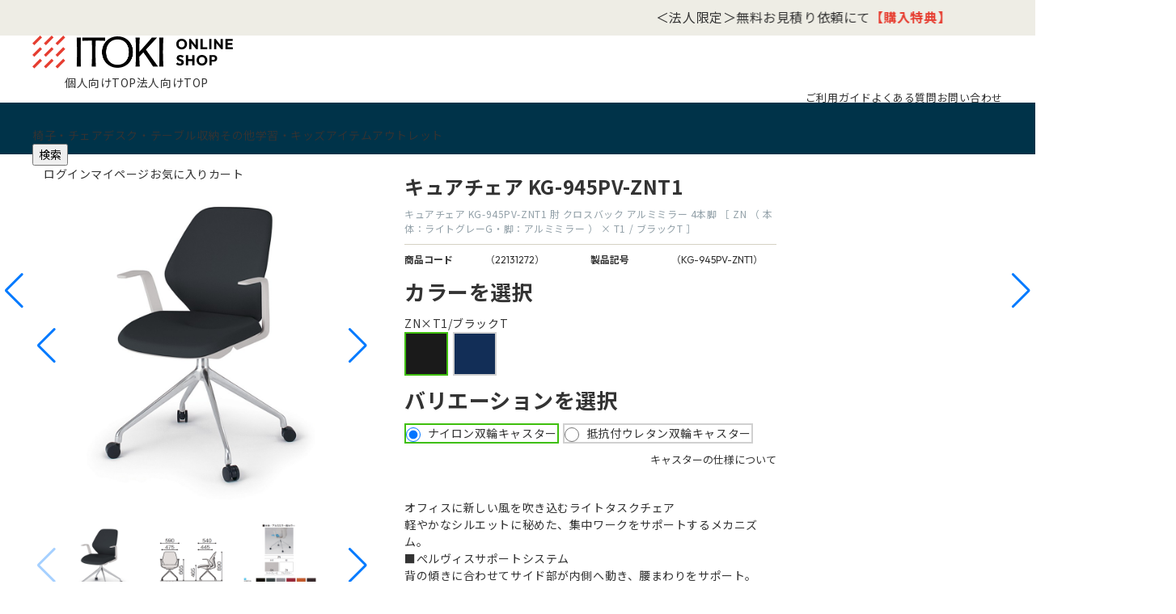

--- FILE ---
content_type: text/html; charset=utf-8
request_url: https://shop.itoki.jp/shop/g/g22131272/
body_size: 23974
content:
<!DOCTYPE html>
<html data-browse-mode="P" lang="ja" >
<head>
<meta charset="UTF-8">
<title>キュアチェア 肘付き KG-945PV-ZNT1｜オフィスチェア｜イトーキ公式オンラインショップ</title>
<link rel="canonical" href="https://shop.itoki.jp/shop/g/g22131272/">


<meta name="description" content="キュアチェア   KG-945PV-ZNT1 肘 クロスバック アルミミラー 4本脚 ［ ZN （ 本体：ライトグレーG・脚：アルミミラー ） &#215; T1 / ブラックT ］(ナイロン双輪キャスター　ZN&#215;T1/ブラックT)イトーキ公式のオンラインショップ。テレワーク・オフィス家具・学習・リビング家具の通販サイトです。">
<meta name="keywords" content="キュアチェア 肘付 クロスバック アルミミラー 4本脚［ZN&#215;T1/ブラックT］">

<meta name="wwwroot" content="" />
<meta property="og:title" content="【公式】イトーキオンラインショップ">
<meta property="og:description" content="【ITOKI ONLINE SHOP】オフィスチェア・オフィス家具・学習・デザイン家具のイトーキ直営オンラインショップ">
<meta property="og:type" content="website">
<!--<meta property="og:url" content="https://shop.itoki.jp/">-->
<meta property="og:email" content="info@shop-itoki.jp">
<!--<meta property="og:image" content="/img/usr/common/itoki_onlineshop_og.jpg">-->
<link rel="stylesheet" type="text/css" href="https://ajax.googleapis.com/ajax/libs/jqueryui/1.12.1/themes/ui-lightness/jquery-ui.min.css">
<link rel="stylesheet" type="text/css" href="https://maxcdn.bootstrapcdn.com/font-awesome/4.7.0/css/font-awesome.min.css">
<link rel="stylesheet" type="text/css" href="/css_b/sys/reset.css">
<link rel="stylesheet" type="text/css" href="/css_b/sys/base.css">
<link rel="stylesheet" type="text/css" href="/css_b/sys/base_form.css">
<link rel="stylesheet" type="text/css" href="/css_b/sys/base_misc.css">
<link rel="stylesheet" type="text/css" href="/css_b/sys/layout.css">
<link rel="stylesheet" type="text/css" href="/css_b/sys/block_common.css">
<link rel="stylesheet" type="text/css" href="/css_b/sys/block_customer.css">
<link rel="stylesheet" type="text/css" href="/css_b/sys/block_goods.css">
<link rel="stylesheet" type="text/css" href="/css_b/sys/block_order.css">
<link rel="stylesheet" type="text/css" href="/css_b/sys/block_misc.css">
<link rel="stylesheet" type="text/css" href="/lib/swiper-bundle.min.css" />
<link rel="stylesheet" type="text/css" href="/css_b/usr/base.css">
<link rel="stylesheet" type="text/css" href="/css_b/usr/layout.css">
<link rel="stylesheet" type="text/css" href="/css_b/usr/block.css">
<link rel="stylesheet" type="text/css" href="/css_b/usr/user.css">
<link rel="stylesheet" type="text/css" href="/css_b/usr/popup.css">
<link rel="stylesheet" href="/css_b/usr/skeleton.css">
<link rel="stylesheet" href="/css_b/usr/rab.css">
<link rel="stylesheet" href="/css_b/usr/popup.css">
<script src="https://ajax.googleapis.com/ajax/libs/jquery/1.11.1/jquery.min.js"></script>
<script src="https://ajax.googleapis.com/ajax/libs/jqueryui/1.12.1/jquery-ui.min.js"></script>
<script src="/lib/jquery.cookie.js"></script>
<script src="/lib/jquery.balloon.js"></script>
<script src="/lib/goods/jquery.tile.min.js"></script>
<script src="/lib/modernizr-custom.js"></script>
<script src="/lib/jquery.bxslider.min.js"></script>
<script src="/js_b/sys/common.js"></script>
<script src="/js_b/sys/search_suggest.js"></script>
<script src="/js_b/sys/sys.js"></script>
<script src="/js_b/sys/ui.js"></script>
<!--<script src="/lib/swiper-bundle.min.js"></script>-->
<script src="https://cdn.jsdelivr.net/npm/swiper@8/swiper-bundle.min.js"></script>
<script src="/js_b/usr/jquery.matchHeight.js"></script>
<script src="/js_b/usr/user.js"></script>
<link rel="SHORTCUT ICON" href="/favicon.ico">
<link rel="stylesheet" href="/css_b/usr/scroll-hint.css">
<script src="/js_b/usr/scroll-hint.js"></script>
<link rel="stylesheet" href="/css_b/usr/modal.css">
<!-- etm meta -->
<meta property="etm:device" content="desktop" />
<meta property="etm:page_type" content="goods" />
<meta property="etm:cart_item" content="[]" />
<meta property="etm:attr" content="" />
<meta property="etm:goods_detail" content="{&quot;goods&quot;:&quot;22131272&quot;,&quot;category&quot;:&quot;121139&quot;,&quot;name&quot;:&quot;キュアチェア   KG-945PV-ZNT1 肘 クロスバック アルミミラー 4本脚 ［ ZN （ 本体：ライトグレーG・脚：アルミミラー ） &#215; T1 / ブラックT ］&quot;,&quot;variation_name1&quot;:&quot;ナイロン双輪キャスター&quot;,&quot;variation_name2&quot;:&quot;ZN&#215;T1/ブラックT&quot;,&quot;item_code&quot;:&quot;KG-945PV-ZNT1&quot;,&quot;backorder_fg&quot;:&quot;0&quot;,&quot;s_dt&quot;:&quot;&quot;,&quot;f_dt&quot;:&quot;&quot;,&quot;release_dt&quot;:&quot;&quot;,&quot;regular&quot;:&quot;0&quot;,&quot;set_fg&quot;:&quot;0&quot;,&quot;stock_status&quot;:&quot;1&quot;,&quot;price&quot;:&quot;74500&quot;,&quot;sale_fg&quot;:&quot;false&quot;,&quot;brand&quot;:&quot;&quot;,&quot;brand_name&quot;:&quot;&quot;,&quot;category_name&quot;:&quot;キュアチェア&quot;}" />
<meta property="etm:goods_keyword" content="[{&quot;goods&quot;:&quot;22131272&quot;,&quot;stock&quot;:&quot;［&quot;},{&quot;goods&quot;:&quot;22131272&quot;,&quot;stock&quot;:&quot;］&quot;},{&quot;goods&quot;:&quot;22131272&quot;,&quot;stock&quot;:&quot;&#215;&quot;},{&quot;goods&quot;:&quot;22131272&quot;,&quot;stock&quot;:&quot;0&quot;},{&quot;goods&quot;:&quot;22131272&quot;,&quot;stock&quot;:&quot;22131272&quot;},{&quot;goods&quot;:&quot;22131272&quot;,&quot;stock&quot;:&quot;3週間&quot;},{&quot;goods&quot;:&quot;22131272&quot;,&quot;stock&quot;:&quot;4本脚&quot;},{&quot;goods&quot;:&quot;22131272&quot;,&quot;stock&quot;:&quot;KG945PVZNT1&quot;},{&quot;goods&quot;:&quot;22131272&quot;,&quot;stock&quot;:&quot;KG-945PV-ZNT1&quot;},{&quot;goods&quot;:&quot;22131272&quot;,&quot;stock&quot;:&quot;T1&quot;},{&quot;goods&quot;:&quot;22131272&quot;,&quot;stock&quot;:&quot;ZN&quot;},{&quot;goods&quot;:&quot;22131272&quot;,&quot;stock&quot;:&quot;ZN&#215;T1/ブラックT&quot;},{&quot;goods&quot;:&quot;22131272&quot;,&quot;stock&quot;:&quot;ZN&#215;T1ブラックT&quot;},{&quot;goods&quot;:&quot;22131272&quot;,&quot;stock&quot;:&quot;アルミミラー&quot;},{&quot;goods&quot;:&quot;22131272&quot;,&quot;stock&quot;:&quot;キュアチェア&quot;},{&quot;goods&quot;:&quot;22131272&quot;,&quot;stock&quot;:&quot;クロスバック&quot;},{&quot;goods&quot;:&quot;22131272&quot;,&quot;stock&quot;:&quot;ナイロン双輪キャスター&quot;},{&quot;goods&quot;:&quot;22131272&quot;,&quot;stock&quot;:&quot;ブラックT&quot;},{&quot;goods&quot;:&quot;22131272&quot;,&quot;stock&quot;:&quot;会議室・ミーティングブース向け&quot;},{&quot;goods&quot;:&quot;22131272&quot;,&quot;stock&quot;:&quot;会議用椅子・ミーティングチェア&quot;},{&quot;goods&quot;:&quot;22131272&quot;,&quot;stock&quot;:&quot;全国一律660円、3,980円以上送料無料（沖縄・離島・一部地域・階段手上げ等を除く）&quot;},{&quot;goods&quot;:&quot;22131272&quot;,&quot;stock&quot;:&quot;宅配便（完成品でお届け）&quot;},{&quot;goods&quot;:&quot;22131272&quot;,&quot;stock&quot;:&quot;肘&quot;},{&quot;goods&quot;:&quot;22131272&quot;,&quot;stock&quot;:&quot;本体：ライトグレーG・脚：アルミミラー&quot;}]" />
<meta property="etm:goods_event" content="[]" />
<meta property="etm:goods_genre" content="[{&quot;genre&quot;:&quot;1d11&quot;,&quot;name&quot;:&quot;会議用椅子・ミーティングチェア&quot;,&quot;goods&quot;:&quot;22131272&quot;},{&quot;genre&quot;:&quot;1r11&quot;,&quot;name&quot;:&quot;会議室・ミーティングブース向け&quot;,&quot;goods&quot;:&quot;22131272&quot;},{&quot;genre&quot;:&quot;ZB0702&quot;,&quot;name&quot;:&quot;社内販売 オフィス・テレワーク家具&quot;,&quot;goods&quot;:&quot;22131272&quot;}]" />


<script src="/js_b/sys/goods_ajax_bookmark.js"></script>
<script src="/js_b/sys/goods_ajax_quickview.js"></script>
<meta property="ecb:GATrackingCode" content="G-R813FSC22D">
<script type='text/javascript'>
window.dataLayer = window.dataLayer || [];
if ('00000000-0000-0000-0000-000000000000' != '00000000-0000-0000-0000-000000000000'){
  dataLayer.push({
    'customer_guid': '00000000-0000-0000-0000-000000000000'
  });
}
</script>
<!-- Google Tag Manager -->
<script>(function(w,d,s,l,i){w[l]=w[l]||[];w[l].push({'gtm.start':
new Date().getTime(),event:'gtm.js'});var f=d.getElementsByTagName(s)[0],
j=d.createElement(s),dl=l!='dataLayer'?'&l='+l:'';j.async=true;j.src=
'https://www.googletagmanager.com/gtm.js?id='+i+dl;f.parentNode.insertBefore(j,f);
})(window,document,'script','dataLayer','GTM-TX5TZB8');</script>
<!-- End Google Tag Manager -->

<!-- Global site tag (gtag.js) - Google Analytics --><script async src="https://www.googletagmanager.com/gtag/js?id=G-R813FSC22D"></script><script>  window.dataLayer = window.dataLayer || [];
  function gtag(){dataLayer.push(arguments);}
  gtag('js', new Date());

  if ('00000000-0000-0000-0000-000000000000' != '00000000-0000-0000-0000-000000000000'){
    gtag('config', 'G-R813FSC22D', {'user_id':'00000000-0000-0000-0000-000000000000'});
  } else {
    gtag('config', 'G-R813FSC22D');
  }</script>






</head>
<body class="page-goods" >




<div class="wrapper">
	
	
	
			<!-- Google Tag Manager (noscript) -->
<noscript><iframe src="https://www.googletagmanager.com/ns.html?id=GTM-TX5TZB8" height="0" width="0"
        style="display:none;visibility:hidden"></iframe></noscript>
<!-- End Google Tag Manager (noscript) -->
<div id="header"></div>

<div class="block-header-news">
  <div class="block-container">
    <div class="block-header-news-slider swiper">
      <ul class="block-header-news-wrapper swiper-wrapper">

<!-- Za Salon -->

        <li class="block-header-news-item swiper-slide">
          <a href="https://www.itoki.jp/consumer/showroom/zasalon/" target="_blank">チェア体験ショールーム｜<b>ZA SALON TOKYO</b></a>
        </li>

<!-- 見積・CP -->

        <li class="block-header-news-item swiper-slide">
          <a href="/shop/r/r1w11/">＜法人限定＞無料お見積り依頼にて<b><span class="cl-rd">【購入特典】</span></b></a>
        </li>

<!-- アウトレット -->

        <li class="block-header-news-item swiper-slide">
          <a href="/shop/r/r1x">
            OUTLET SALE <b><span class="cl-rd">MAX50%OFF!</span></b>
          </a>
        </li>

      </ul>
    </div>
    <div class="swiper-btns">
      <div class="swiper-button-prev swiper-button-prev-hn"></div>
      <div class="swiper-button-next swiper-button-next-hn"></div>
    </div>
  </div>
</div>
<!--
<div class="block-header-news-img" style="background-image: url(/img/usr/header_news/bg_header_news.png)">
  <div class="block-container">
    <a href="#" class="block-header-news-img-body">
      <span class="box">数量限定</span>
      <span class="txt">
        <b>OUTLET SALE 40<span class="txt-m">%</span><span class="txt-s">OFF</span></b>
      </span>
    </a>
  </div>
</div>
-->
<header class="pane-header block-pc-header">
  <div class="block-container">
    <div class="block-header-logo">
      <a href="/shop/default.aspx"><img src="/img/usr/common/logo.png" width="248" height="41" alt="ITOKI ONLINE SHOP" /></a>
    </div>
    <ul class="block-header-top-link">
      <li><a href="/shop/default.aspx" class="icon-individuals">個人向けTOP</a></li>
      <li><a href="/shop/brand/business" class="icon-corporations">法人向けTOP</a></li>
    </ul>
    <ul class="block-header-guide">
    <!--<li><a href="/shop/customer/agree.aspx">初めての方へ</a></li>-->
    <li><a href="/shop/pages/order.aspx">ご利用ガイド</a></li>
    <li><a href="/shop/pages/faq.aspx">よくある質問</a></li>
    <li><a href="/shop/contact/contact.aspx">お問い合わせ</a></li>
    </ul>
  </div>
</header>
			
				<div class="block-gnav">
    <div class="block-container">
        <div class="block-gnav-logo">
            <a href="/shop/default.aspx"><img src="/img/usr/common/logo_gnav.png" width="150" height="25"
                    alt="ITOKI ONLINE SHOP" loading="lazy" /></a>
        </div>

        <nav class="block-gnav-list">
            <div class="block-gnav-submenu-bg js-submenu-bg"></div>
            <ul class="block-gnav-list-items">
                <li class="block-gnav-list-item">
                    <div class="gnav-ttl js-gnav-switch"><span>椅子・チェア</span></div>
                    <div class="block-gnav-submenu js-gnav-target">
                        <div class="block-container">
                            <div class="block-gnav-submenu-body">
                                <div class="block-gnav-submenu-category">
                                    <div class="block-top-cat-has_top">
                                        <div class="item-top">
                                            <a href="/shop/r/r1d/">
                                                <picture><img src="/img/usr/category/chair_top.jpg" width="214"
                                                        height="214" alt="椅子・チェアTOP" loading="lazy" /></picture>
                                                <p>椅子・チェアTOP</p>
                                            </a>
                                        </div>
                                        <ul class="item-list">
                                            <li>
                                                <a href="/shop/r/r1d/">
                                                    <picture><img src="/img/usr/category/chair_all.jpg" width="56"
                                                            height="56" alt="すべて" loading="lazy" /> </picture>
                                                    <p>すべて</p>
                                                </a>
                                            </li>
                                            <li>
                                                <a href="/shop/r/r1d10/">
                                                    <picture><img src="/img/usr/category/chair_office.jpg" width="56"
                                                            height="56" alt="オフィスチェア" loading="lazy" /> </picture>
                                                    <p>オフィスチェア・デスクチェア</p>
                                                </a>
                                            </li>
                                            <li>
                                                <a href="/shop/r/r1d11/">
                                                    <picture><img src="/img/usr/category/chair_meeting.jpg" width="56"
                                                            height="56" alt="会議用椅子・ミーティングチェア" loading="lazy" />
                                                    </picture>
                                                    <p>会議用椅子・ミーティングチェア</p>
                                                </a>
                                            </li>
                                            <li>
                                                <a href="/shop/r/r1d12/">
                                                    <picture><img src="/img/usr/category/chair_gaming.jpg" width="56"
                                                            height="56" alt="ゲーミングチェア" loading="lazy" /> </picture>
                                                    <p>ゲーミングチェア</p>
                                                </a>
                                            </li>
                                            <li>
                                                <a href="/shop/r/r1d13/">
                                                    <picture><img src="/img/usr/category/chair_dining.jpg" width="56"
                                                            height="56" alt="ダイニングチェア" loading="lazy" /> </picture>
                                                    <p>ダイニングチェア</p>
                                                </a>
                                            </li>
                                            <li>
                                                <a href="/shop/r/r1d14/">
                                                    <picture><img src="/img/usr/category/chair_folding.jpg" width="56"
                                                            height="56" alt="折りたたみ椅子" loading="lazy" /> </picture>
                                                    <p>折りたたみ椅子</p>
                                                </a>
                                            </li>
                                            <li>
                                                <a href="/shop/r/r1d15/">
                                                    <picture><img src="/img/usr/category/chair_counter.jpg" width="56"
                                                            height="56" alt="カウンターチェア" loading="lazy" /> </picture>
                                                    <p>カウンターチェア</p>
                                                </a>
                                            </li>
                                            <li>
                                                <a href="/shop/r/r1d16/">
                                                    <picture><img src="/img/usr/category/chair_executive.jpg" width="56"
                                                            height="56" alt="エグゼクティブチェア" loading="lazy" /> </picture>
                                                    <p>エグゼクティブチェア</p>
                                                </a>
                                            </li>
                                            <li>
                                                <a href="/shop/r/r1d17/">
                                                    <picture><img src="/img/usr/category/chair_stool.jpg" width="56"
                                                            height="56" alt="スツール・バランスチェア" loading="lazy" /> </picture>
                                                    <p>スツール・バランスチェア</p>
                                                </a>
                                            </li>
                                            <li>
                                                <a href="/shop/r/r1d18/">
                                                    <picture><img src="/img/usr/category/chair_lobby.jpg" width="56"
                                                            height="56" alt="ロビーチェア・ラウンジソファ" loading="lazy" /></picture>
                                                    <p>ロビーチェア・ラウンジソファ</p>
                                                </a>
                                            </li>
                                            <li>
                                                <a href="/shop/r/r1d19/">
                                                    <picture><img src="/img/usr/category/chair_option.jpg" width="56"
                                                            height="56" alt="チェアオプション品" loading="lazy" /> </picture>
                                                    <p>チェアオプション品</p>
                                                </a>
                                            </li>
                                        </ul>
                                    </div>
                                </div>
                                <div class="block-gnav-submenu-feature">
                                    <div class="item-ttl">特集</div>
                                    <ul class="block-gnav-submenu-feature-list">
                                        <li>
                                            <a href="/shop/pages/article-14.aspx">
                                                <picture><img src="/img/b/support/common/article-14.jpg" width="288"
                                                        height="203" alt="" loading="lazy" /></picture>
                                                <p>姿勢が悪いと疲れやすくなる？ 正しい背もたれの使い方で快適に仕事をしよう</p>
                                            </a>
                                        </li>
                                        <li>
                                            <a href="/shop/pages/article-15.aspx">
                                                <picture><img src="/img/b/support/common/article-15.jpg" width="288"
                                                        height="203" alt="" loading="lazy" /></picture>
                                                <p>オフィスチェアに肘掛けは必要？ 実は体の疲れを軽減してくれるアイテム！</p>
                                            </a>
                                        </li>
                                        <li>
                                            <a href="/shop/pages/article-18.aspx">
                                                <picture><img src="/img/b/support/common/article-18.jpg" width="288"
                                                        height="203" alt="" loading="lazy" /></picture>
                                                <p>在宅勤務に適した机や椅子とは？選び方のポイントを解説</p>
                                            </a>
                                        </li>
                                        <li>
                                            <a href="/shop/pages/article-05.aspx">
                                                <picture><img src="/img/b/support/common/article-05.jpg" width="288"
                                                        height="203" alt="" loading="lazy" /></picture>
                                                <p>【腰が痛い方必見】体に負担の少ないオフィスチェアの選び方</p>
                                            </a>
                                        </li>
                                    </ul>
                                </div>
                            </div>
                        </div>
                    </div>
                </li>
                <li class="block-gnav-list-item">
                    <div class="gnav-ttl js-gnav-switch"><span>デスク・テーブル</span></div>
                    <div class="block-gnav-submenu js-gnav-target">
                        <div class="block-container">
                            <div class="block-gnav-submenu-body">
                                <div class="block-gnav-submenu-category">
                                    <div class="block-top-cat-has_top">
                                        <ul class="item-list">
                                            <li>
                                                <a href="/shop/r/r1g/">
                                                    <picture><img src="/img/usr/category/desk.jpg" width="100"
                                                            height="100" alt="すべて" loading="lazy" /> </picture>
                                                    <p>すべて</p>
                                                </a>
                                            </li>
                                            <li>
                                                <a href="/shop/r/r1g10/">
                                                    <picture><img src="/img/usr/category/desk.jpg" width="100"
                                                            height="100" alt="オフィスデスク" loading="lazy" /> </picture>
                                                    <p>オフィスデスク</p>
                                                </a>
                                            </li>
                                            <li>
                                                <a href="/shop/r/r1g11/">
                                                    <picture><img src="/img/usr/category/deskmat.jpg" width="100"
                                                            height="100" alt="デスクマット" loading="lazy" /> </picture>
                                                    <p>デスクマット</p>
                                                </a>
                                            </li>
                                            <!--
                        <li>
                          <a href="/shop/r/r1g12/">
                            <picture><img src="/img/usr/category/table.jpg" width="100" height="100" alt="デスク上収納" loading="lazy" /> </picture>
                            <p>デスク上収納</p>
                          </a>
                        </li>
-->
                                            <li>
                                                <a href="/shop/r/r1g13/">
                                                    <picture><img src="/img/usr/category/workbench.jpg" width="100"
                                                            height="100" alt="作業台" loading="lazy" /></picture>
                                                    <p>作業台</p>
                                                </a>
                                            </li>
                                            <li>
                                                <a href="/shop/r/r1g14/">
                                                    <picture><img src="/img/usr/category/deskoption.jpg" width="100"
                                                            height="100" alt="デスクオプション" loading="lazy" /> </picture>
                                                    <p>デスクオプション</p>
                                                </a>
                                            </li>
                                            <li>
                                                <a href="/shop/r/r1i/">
                                                    <picture><img src="/img/usr/category/table.jpg" width="100"
                                                            height="100" alt="テーブル" loading="lazy" /></picture>
                                                    <p>テーブル</p>
                                                </a>
                                            </li>
                                        </ul>
                                    </div>
                                </div>
                                <div class="block-gnav-submenu-feature">
                                    <div class="item-ttl">特集</div>
                                    <ul class="block-gnav-submenu-feature-list">
                                        <li>
                                            <a href="/shop/pages/article-16.aspx">
                                                <picture><img src="/img/b/support/common/article-16.jpg" width="288"
                                                        height="203" alt="" loading="lazy" /></picture>
                                                <p>ワークデスクと兼用できるダイニングテーブルの高さは？ 兼用のメリットや選び方もご紹介</p>
                                            </a>
                                        </li>
                                        <li>
                                            <a href="/shop/pages/article-18.aspx">
                                                <picture><img src="/img/b/support/common/article-18.jpg" width="288"
                                                        height="203" alt="" loading="lazy" /></picture>
                                                <p>在宅勤務に適した机や椅子とは？選び方のポイントを解説</p>
                                            </a>
                                        </li>
                                        <li>
                                            <a href="/shop/pages/article-19.aspx">
                                                <picture><img src="/img/b/support/common/article-19.jpg" width="288"
                                                        height="203" alt="" loading="lazy" /></picture>
                                                <p>ダイニングテーブルは仕事用に使える？メリットと注意点を解説</p>
                                            </a>
                                        </li>
                                        <li>
                                            <a href="/shop/pages/article-20.aspx">
                                                <picture><img src="/img/b/support/common/article-20.jpg" width="288"
                                                        height="203" alt="" loading="lazy" /></picture>
                                                <p>フリーアドレスとは？目的と失敗しないためのポイントを解説</p>
                                            </a>
                                        </li>
                                    </ul>
                                </div>
                            </div>
                        </div>
                    </div>
                </li>
                <li class="block-gnav-list-item">
                    <div class="gnav-ttl js-gnav-switch"><span>収納</span></div>
                    <div class="block-gnav-submenu js-gnav-target">
                        <div class="block-container">
                            <div class="block-gnav-submenu-body">
                                <div class="block-gnav-submenu-category">
                                    <div class="block-top-cat-has_top">
                                        <ul class="item-list">
                                            <li>
                                                <a href="/shop/r/r1h/">
                                                    <picture><img src="/img/usr/category/cabinet.jpg" width="100"
                                                            height="100" alt="キャビネット・書庫" loading="lazy" /> </picture>
                                                    <p>すべて</p>
                                                </a>
                                            </li>
                                            <li>
                                                <a href="/shop/r/r1h10/">
                                                    <picture><img src="/img/usr/category/cabinet.jpg" width="100"
                                                            height="100" alt="キャビネット・書庫" loading="lazy" /> </picture>
                                                    <p>キャビネット・書庫</p>
                                                </a>
                                            </li>
                                            <li>
                                                <a href="/shop/r/r1h11/">
                                                    <picture><img src="/img/usr/category/tray.jpg" width="100"
                                                            height="100" alt="その他キャビネット（棚板・トレーなど）" loading="lazy" />
                                                    </picture>
                                                    <p>その他キャビネット<br />（棚板・トレーなど）</p>
                                                </a>
                                            </li>
                                            <li>
                                                <a href="/shop/r/r1h12/">
                                                    <picture><img src="/img/usr/category/loccker.jpg" width="100"
                                                            height="100" alt="ロッカー・ワードローブ" loading="lazy" /> </picture>
                                                    <p>ロッカー・ワードローブ</p>
                                                </a>
                                            </li>
                                            <li>
                                                <a href="/shop/r/r1h13/">
                                                    <picture><img src="/img/usr/category/shoesbox.jpg" width="100"
                                                            height="100" alt="シューズボックス" loading="lazy" /> </picture>
                                                    <p>シューズボックス</p>
                                                </a>
                                            </li>
                                            <li>
                                                <a href="/shop/r/r1h14/">
                                                    <picture><img src="/img/usr/category/brochure.jpg" width="100"
                                                            height="100" alt="新聞・雑誌・パンフレットラック/スタンド" loading="lazy" />
                                                    </picture>
                                                    <p>新聞・雑誌・<br />パンフレットラック/スタンド</p>
                                                </a>
                                            </li>
                                            <li>
                                                <a href="/shop/r/r1h15/">
                                                    <picture><img src="/img/usr/category/mapcase.jpg" width="100"
                                                            height="100" alt="マップケース・キーケース" loading="lazy" /> </picture>
                                                    <p>マップケース・キーケース</p>
                                                </a>
                                            </li>
                                            <li>
                                                <a href="/shop/r/r1h16/">
                                                    <picture><img src="/img/usr/category/umbrella_stand.jpg" width="100"
                                                            height="100" alt="傘立て" loading="lazy" /></picture>
                                                    <p>傘立て</p>
                                                </a>
                                            </li>
                                            <!--
                                    <li>
                                        <a href="#">
                                            <picture><img src="/img/usr/category/table.jpg" width="100"
                                                    height="100" alt="収納オプション" loading="lazy" /></picture>
                                            <p>収納オプション</p>
                                        </a>
                                    </li>
                                  -->
                                        </ul>
                                    </div>
                                </div>
                                <!--
                                  <div class="block-gnav-submenu-feature">
                                      <div class="item-ttl">特集</div>
                                      <ul class="block-gnav-submenu-feature-list">
                                          <li>
                                              <a href="#">
                                                  <picture><img src="/img/usr/feature/feature_1.jpg" width="288"
                                                          height="203" alt="" loading="lazy" /></picture>
                                                  <p>説明文説明文説明文</p>
                                              </a>
                                          </li>
                                          <li>
                                              <a href="#">
                                                  <picture><img src="/img/usr/feature/feature_2.jpg" width="288"
                                                          height="203" alt="" loading="lazy" /></picture>
                                                  <p>説明文説明文説明文</p>
                                              </a>
                                          </li>
                                          <li>
                                              <a href="#">
                                                  <picture><img src="/img/usr/feature/feature_3.jpg" width="288"
                                                          height="203" alt="" loading="lazy" /></picture>
                                                  <p>説明文説明文説明文</p>
                                              </a>
                                          </li>
                                          <li>
                                              <a href="#">
                                                  <picture><img src="/img/usr/feature/feature_4.jpg" width="288"
                                                          height="203" alt="" loading="lazy" /></picture>
                                                  <p>説明文説明文説明文</p>
                                              </a>
                                          </li>
                                      </ul>
                                  </div>
                              -->
                            </div>
                        </div>
                    </div>
                </li>
                <li class="block-gnav-list-item">
                    <div class="gnav-ttl js-gnav-switch"><span>その他</span></div>
                    <div class="block-gnav-submenu js-gnav-target">
                        <div class="block-container">
                            <div class="block-gnav-submenu-body">
                                <div class="block-gnav-submenu-category">
                                    <div class="block-top-cat-has_top">
                                        <ul class="item-list">
                                            <li>
                                                <a href="/shop/r/r1j/">
                                                    <picture><img src="/img/usr/category/patition.jpg" width="100"
                                                            height="100" alt="すべて" loading="lazy" /></picture>
                                                    <p>すべて</p>
                                                </a>
                                            </li>
                                            <li>
                                                <a href="/shop/r/r1n/">
                                                    <picture><img src="/img/usr/category/patition.jpg" width="100"
                                                            height="100" alt="パーティション" loading="lazy" /> </picture>
                                                    <p>パーティション</p>
                                                </a>
                                            </li>
                                            <li>
                                                <a href="/shop/r/r1l/">
                                                    <picture><img src="/img/usr/category/counter.jpg" width="100"
                                                            height="100" alt="カウンター" loading="lazy" /> </picture>
                                                    <p>カウンター</p>
                                                </a>
                                            </li>
                                            <li>
                                                <a href="/shop/r/r1p/">
                                                    <picture><img src="/img/usr/category/file.jpg" width="100"
                                                            height="100" alt="ファイル用品" loading="lazy" /> </picture>
                                                    <p>ファイル用品</p>
                                                </a>
                                            </li>
                                            <li>
                                                <a href="/shop/r/r1k/">
                                                    <picture><img src="/img/usr/category/executive.jpg" width="100"
                                                            height="100" alt="役員家具" loading="lazy" /></picture>
                                                    <p>役員家具</p>
                                                </a>
                                            </li>
                                            <!--<li>
												<a href="/shop/r/r1j/">
													<picture><img src="/img/usr/category/other_office.jpg" width="100" height="100" alt="その他オフィスグッズ" loading="lazy" /> </picture>
													<p>その他オフィスグッズ</p>
												</a>
											</li>-->
                                        </ul>
                                    </div>
                                </div>
                                <!--
                                  <div class="block-gnav-submenu-feature">
                                      <div class="item-ttl">特集</div>
                                      <ul class="block-gnav-submenu-feature-list">
                                          <li>
                                              <a href="#">
                                                  <picture><img src="/img/usr/feature/feature_1.jpg" width="288"
                                                          height="203" alt="" loading="lazy" /></picture>
                                                  <p>説明文説明文説明文</p>
                                              </a>
                                          </li>
                                          <li>
                                              <a href="#">
                                                  <picture><img src="/img/usr/feature/feature_2.jpg" width="288"
                                                          height="203" alt="" loading="lazy" /></picture>
                                                  <p>説明文説明文説明文</p>
                                              </a>
                                          </li>
                                          <li>
                                              <a href="#">
                                                  <picture><img src="/img/usr/feature/feature_3.jpg" width="288"
                                                          height="203" alt="" loading="lazy" /></picture>
                                                  <p>説明文説明文説明文</p>
                                              </a>
                                          </li>
                                          <li>
                                              <a href="#">
                                                  <picture><img src="/img/usr/feature/feature_4.jpg" width="288"
                                                          height="203" alt="" loading="lazy" /></picture>
                                                  <p>説明文説明文説明文</p>
                                              </a>
                                          </li>
                                      </ul>
                                  </div>
                              -->
                            </div>
                        </div>
                    </div>
                </li>
                <li class="block-gnav-list-item">
                    <div class="gnav-ttl js-gnav-switch"><span>学習・キッズアイテム</span></div>
                    <div class="block-gnav-submenu js-gnav-target">
                        <div class="block-container">
                            <div class="block-gnav-submenu-body">
                                <div class="block-gnav-submenu-category">
                                    <div class="block-top-cat-has_top">
                                        <div class="item-top">
                                            <a href="/shop/r/r21/">
                                                <picture><img src="/img/usr/category/study_top.jpg" width="214"
                                                        height="214" alt="学習・キッズTOP" loading="lazy" /></picture>
                                                <p>学習・キッズTOP</p>
                                            </a>
                                        </div>
                                        <ul class="item-list">
                                            <li>
                                                <a href="/shop/r/r21/">
                                                    <picture><img src="/img/usr/category/study_top.jpg" width="56"
                                                            height="56" alt="すべて" loading="lazy" /> </picture>
                                                    <p>すべて</p>
                                                </a>
                                            </li>
                                            <li>
                                                <a href="/shop/r/r2110/">
                                                    <picture><img src="/img/usr/category/schoolbag.jpg" width="56"
                                                            height="56" alt="ランドセル" loading="lazy" /> </picture>
                                                    <p>ランドセル(QNORQ)</p>
                                                </a>
                                            </li>
                                            <li>
                                                <a href="/shop/r/r2111/">
                                                    <picture><img src="/img/usr/category/studydesk.jpg" width="56"
                                                            height="56" alt="学習机" loading="lazy" /> </picture>
                                                    <p>学習机</p>
                                                </a>
                                            </li>
                                            <li>
                                                <a href="/shop/r/r2112/">
                                                    <picture><img src="/img/usr/category/studychair.jpg" width="56"
                                                            height="56" alt="学習椅子" loading="lazy" /> </picture>
                                                    <p>学習椅子</p>
                                                </a>
                                            </li>
                                            <li>
                                                <a href="/shop/r/r2113/">
                                                    <picture><img src="/img/usr/category/studyfurnitureaccessories.jpg"
                                                            width="56" height="56" alt="学習家具周辺アイテム" loading="lazy" />
                                                    </picture>
                                                    <p>学習家具周辺アイテム</p>
                                                </a>
                                            </li>
                                            <li>
                                                <a href="/shop/r/r2114/">
                                                    <picture><img src="/img/usr/category/studystorage.jpg" width="56"
                                                            height="56" alt="収納" loading="lazy" /> </picture>
                                                    <p>収納（ラック・ワゴン）</p>
                                                </a>
                                            </li>
                                            <li>
                                                <a href="/shop/r/r2115/">
                                                    <picture><img src="/img/usr/category/kidsitem.jpg" width="56"
                                                            height="56" alt="その他アイテム" loading="lazy" /> </picture>
                                                    <p>その他アイテム</p>
                                                </a>
                                            </li>
                                            <li>
                                                <a href="/shop/r/r2116/">
                                                    <picture><img src="/img/usr/category/studyset.jpg" width="56"
                                                            height="56" alt="お得なセット販売" loading="lazy" /> </picture>
                                                    <p>お得なセット販売</p>
                                                </a>
                                            </li>
                                        </ul>
                                    </div>
                                </div>
                                <!--
                  <div class="block-gnav-submenu-feature">
                      <div class="item-ttl">特集</div>
                      <ul class="block-gnav-submenu-feature-list">
                          <li>
                              <a href="/shop/pages/article-12.aspx">
                                  <picture><img
                                          src="/img/b/support/common/article-12.jpg"
                                          width="288" height="203" alt="" loading="lazy" /></picture>
                                  <p>小柄・低身長な方には小さめなゲーミングチェアがおすすめ！</p>
                              </a>
                          </li>
                          
                          <li>
                              <a href="/shop/pages/article-15.aspx">
                                  <picture><img src="/img/b/support/common/article-15.jpg" width="288"
                                          height="203" alt="" loading="lazy" /></picture>
                                  <p>オフィスチェアに肘掛けは必要？ 実は体の疲れを軽減してくれるアイテム！ </p>
                              </a>
                          </li>
                          <li>
                              <a href="/shop/pages/article-18.aspx">
                                  <picture><img src="/img/b/support/common/article-18.jpg" width="288"
                                          height="203" alt="" loading="lazy" /></picture>
                                  <p>在宅勤務に適した机や椅子とは？選び方のポイントを解説 </p>
                              </a>
                          </li>
                          <li>
                              <a href="/shop/pages/article-05.aspx">
                                  <picture><img src="/img/b/support/common/article-05.jpg" width="288"
                                          height="203" alt="" loading="lazy" /></picture>
                                  <p>【腰が痛い方必見】体に負担の少ないオフィスチェアの選び方</p>
                              </a>
                          </li>
                      
                      </ul>
                  </div>-->

                            </div>
                        </div>
                    </div>
                </li>
                <!--
                    <li class="block-gnav-list-item">
            <div class="gnav-ttl js-gnav-switch"><span>利用シーン</span></div>
              <div class="block-gnav-submenu js-gnav-target">
               <div class="block-container">
                 <div class="block-gnav-submenu-body">
                  <div class="block-gnav-submenu-category">
                    <div class="block-top-cat-has_top">
                      <ul class="item-list">
                        <li>
                            <a href="/shop/r/r1r10/">
                                <picture><img src="/img/usr/category/desk.jpg" width="100"
                                        height="100" alt="オフィス・事務所向け" loading="lazy" />
                                </picture>
                                <p>オフィス・事務所向け</p>
                            </a>
                        </li>
                        <li>
                            <a href="/shop/r/r1r11/">
                                <picture><img src="/img/usr/category/storage.jpg" width="100"
                                        height="100" alt="会議室・ミーティングブース向け" loading="lazy" />
                                </picture>
                                <p>会議室・ミーティングブース向け</p>
                            </a>
                        </li>
                        <li>
                            <a href="/shop/r/r1r15/">
                                <picture><img src="/img/usr/category/table.jpg" width="100"
                                        height="100" alt="医療福祉施設向け" loading="lazy" />
                                </picture>
                                <p>医療福祉施設向け</p>
                            </a>
                        </li>
                        <li>
                            <a href="/shop/r/r1r14/">
                                <picture><img src="/img/usr/category/table.jpg" width="100"
                                        height="100" alt="工場・物流施設向け" loading="lazy" />
                                </picture>
                                <p>工場・物流施設向け</p>
                            </a>
                        </li>
                        <li>
                            <a href="/shop/r/r1r16/">
                                <picture><img src="/img/usr/category/table.jpg" width="100"
                                        height="100" alt="金融機関向け" loading="lazy" />
                                </picture>
                                <p>金融機関向け</p>
                            </a>
                        </li>
                        <li>
                            <a href="/shop/r/r1r17/">
                                <picture><img src="/img/usr/category/table.jpg" width="100"
                                        height="100" alt="金融機関向け" loading="lazy" />
                                </picture>
                                <p>図書施設向け</p>
                            </a>
                        </li>
                        <li>
                            <a href="/shop/r/r1r12/">
                                <picture><img src="/img/usr/category/table.jpg" width="100"
                                        height="100" alt="カフェ・レストラン・食堂向け" loading="lazy" />
                                </picture>
                                <p>カフェ・レストラン・食堂向け</p>
                            </a>
                        </li>
                        <li>
                            <a href="/shop/r/r1r18/">
                                <picture><img src="/img/usr/category/table.jpg" width="100"
                                        height="100" alt="学校施設向け" loading="lazy" />
                                </picture>
                                <p>学校施設向け</p>
                            </a>
                        </li>
                      </ul>
                    </div>
                  </div>
                  <div class="block-gnav-submenu-feature">
                      <div class="item-ttl">特集</div>
                      <ul class="block-gnav-submenu-feature-list">
                          <li>
                              <a href="/shop/pages/article-21.aspx">
                                  <picture><img src="/img/b/support/common/article-21.jpg" width="288"
                                          height="203" alt="" loading="lazy" /></picture>
                                  <p>オフィスレイアウトの決め方とは？重要なポイントと基本パターン6選</p>
                              </a>
                          </li>
                          <li>
                              <a href="/shop/pages/article-23.aspx">
                                  <picture><img src="/img/b/support/common/article-23.jpg" width="288"
                                          height="203" alt="" loading="lazy" /></picture>
                                  <p>オフィス環境を改善するメリットとは？具体的な取り組み方法を解説</p>
                              </a>
                          </li>
                          <li>
                              <a href="#">
                                  <picture><img src="/img/usr/feature/feature_3.jpg" width="288"
                                          height="203" alt="" loading="lazy" /></picture>
                                  <p>説明文説明文説明文</p>
                              </a>
                          </li>
                          <li>
                              <a href="#">
                                  <picture><img src="/img/usr/feature/feature_4.jpg" width="288"
                                          height="203" alt="" loading="lazy" /></picture>
                                  <p>説明文説明文説明文</p>
                              </a>
                          </li>
                      </ul>
                  </div>
                </div>
              </div>
            </div>
          </li>
        -->
        <li class="block-gnav-list-item">
            <div class="gnav-ttl no-dropdown"><span><a href="/shop/r/r1x/">アウトレット</a></span></div>
        </li>
                <!--
          <li class="block-gnav-list-item">
            <div class="gnav-ttl js-gnav-switch"><span>アウトレット</span></div>
            <div class="block-gnav-submenu js-gnav-target">
                <div class="block-container">
                    <div class="block-gnav-submenu-body">
                      <div class="block-gnav-submenu-category">
                          <div class="block-top-cat-other">
                              <ul class="item-list">
                                  <li>
                                      <a href="/shop/r/r1x01/">
                                          <picture><img src="/img/usr/category/desk.jpg" width="100"
                                                  height="100" alt="オフィスチェア" loading="lazy" />
                                          </picture>
                                          <p>オフィスチェア</p>
                                      </a>
                                  </li>
                                  <li>
                                      <a href="/shop/r/r1x05/">
                                          <picture><img src="/img/usr/category/storage.jpg" width="100"
                                                  height="100" alt="デスク・その他" loading="lazy" />
                                          </picture>
                                          <p>デスク・その他</p>
                                      </a>
                                  </li>
                                  <li>
                                      <a href="/shop/r/r1x03/">
                                          <picture><img src="/img/usr/category/table.jpg" width="100"
                                                  height="100" alt="ミーティングチェア" loading="lazy" />
                                          </picture>
                                          <p>ミーティングチェア</p>
                                      </a>
                                  </li>
                                  <li>
                                      <a href="/shop/r/r1x04/">
                                          <picture><img src="/img/usr/category/table.jpg" width="100"
                                                  height="100" alt="オフィス収納" loading="lazy" />
                                          </picture>
                                          <p>オフィス収納</p>
                                      </a>
                                  </li>
  
                              </ul>
                          </div>
                        </div>

                  <div class="block-gnav-submenu-feature">
                    <div class="item-ttl">特集</div>
                      <ul class="block-gnav-submenu-feature-list">
                        <li>
                          <a href="#">
                            <picture><img src="/img/usr/feature/feature_1.jpg" width="288" height="203" alt="" loading="lazy" /></picture>
                            <p>説明文説明文説明文</p>
                          </a>
                        </li>
                        <li>
                          <a href="#">
                            <picture><img src="/img/usr/feature/feature_2.jpg" width="288" height="203" alt="" loading="lazy" /></picture>
                            <p>説明文説明文説明文</p>
                          </a>
                        </li>
                        <li>
                          <a href="#">
                            <picture><img src="/img/usr/feature/feature_3.jpg" width="288" height="203" alt="" loading="lazy" /></picture>
                            <p>説明文説明文説明文</p>
                          </a>
                        </li>
                        <li>
                          <a href="#">
                            <picture><img src="/img/usr/feature/feature_4.jpg" width="288" height="203" alt="" loading="lazy" /></picture>
                            <p>説明文説明文説明文</p>
                          </a>
                        </li>
                      </ul>
                    </div>
                
                  </div>
                </div>
            </div>
          </li>
          -->
            </ul>
        </nav>

        <div class="block-gnav-search">
            <button type="button" class="js-search-switch">検索</button>
            <div class="block-gnav-search-contaner js-search-target">
                <div class="block-gnav-search-bg js-search-close"></div>
                <div class="block-gnav-search-body">
                    <div class="block-container">
                        <form name="frmSearch" method="get" action="/shop/goods/search.aspx"
                            class="block-gnav-search-form">
                            <input type="hidden" name="search" value="x" />
                            <input class="block-gnav-search-form-keyword js-suggest-search" type="text" value=""
                                tabindex="1" id="keyword" placeholder="キーワードを入力する" title="商品を検索する" name="keyword"
                                data-suggest-submit="on" autocomplete="off" />
                            <button class="block-gnav-search-form-submit" type="submit" tabindex="1" name="search"
                                value="search">検索する</button>
                        </form>
                        <div class="block-gnav-search-detail">
                            <a href="/shop/goods/search.aspx">詳細検索はこちら</a>
                        </div>
                    </div>
                </div>
            </div>
        </div>

        <ul class="block-header-nav">
            <li><a href="/shop/customer/menu.aspx" class="icon-login">ログイン</a></li>
            <li><a href="/shop/customer/menu.aspx" class="icon-mypage">マイページ</a></li>
            <li><a href="/shop/customer/bookmark.aspx" class="icon-favorite">お気に入り</a></li>
            <li>
                <a href="/shop/cart/cart.aspx" class="icon-cart">
                    <span class="block-header-nav-cart-count js-cart-count" style="display: inline"></span>
                    カート
                </a>
            </li>
        </ul>
    </div>
</div>
<!--
  <div class="block-important_notice">
      <div class="block-container">
          <a href="#" class="block-important_notice-txt">重要なお知らせが入ります。</a>
      </div>
  </div>
  -->
			
	
	<!-- User Heat Tag -->
<script type="text/javascript">
(function(add, cla){window['UserHeatTag']=cla;window[cla]=window[cla]||function(){(window[cla].q=window[cla].q||[]).push(arguments)},window[cla].l=1*new Date();var ul=document.createElement('script');var tag = document.getElementsByTagName('script')[0];ul.async=1;ul.src=add;tag.parentNode.insertBefore(ul,tag);})('//uh.nakanohito.jp/uhj2/uh.js', '_uhtracker');_uhtracker({id:'uhAWyiqknZ'});
</script>
<!-- End User Heat Tag -->
<div class="pane-contents">
<div class="container">

<main class="pane-main">

<main class="pane-main">
	<div class="block-goods-detail">
		<div class="pane-goods-header">

			<div class="block-goods-detail--promotion-freespace">
			
			</div>

			<input type="hidden" value="KG945PVZN" id="hidden_variation_group">
			<input type="hidden" value="0" id="variation_design_type">
			<input type="hidden" value="22131272" id="hidden_goods">
			<input type="hidden" value="キュアチェア   KG-945PV-ZNT1 肘 クロスバック アルミミラー 4本脚 ［ ZN （ 本体：ライトグレーG・脚：アルミミラー ） &#215; T1 / ブラックT ］" id="hidden_goods_name">
			<input type="hidden" value="ecf666ea2f3993d7dbadf5689ae4cee22bac68b2be850949579d4f99e61236b0" id="js_crsirefo_hidden">
		</div>

		<div class="pane-goods-left-side" id="gallery">
			<div class="block-src-l">
				<div class="block-src-l-list swiper">
				<ul class="swiper-wrapper">
					
					<li class="block-src-l--src swiper-slide">
						<figure class="img-center">
							<img src="../../../img/goods/replace/qua/KG-945PV-ZNT1.jpg" alt="キュアチェア   KG-945PV-ZNT1 肘 クロスバック アルミミラー 4本脚 ［ ZN （ 本体：ライトグレーG・脚：アルミミラー ） &#215; T1 / ブラックT ］">
							 
						</figure>
					</li>
					
					
					
					<li class="block-src-l--src swiper-slide">
						<figure class="img-center">
							<img src="../../../img/b/product/qua/945.png" alt="キュアチェア   KG-945PV-ZNT1 肘 クロスバック アルミミラー 4本脚 ［ ZN （ 本体：ライトグレーG・脚：アルミミラー ） &#215; T1 / ブラックT ］">
							 
						</figure>
					</li>
					
					
					<li class="block-src-l--src swiper-slide">
						<figure class="img-center">
							<img src="../../../img/b/product/qua/PGZN.png" alt="キュアチェア   KG-945PV-ZNT1 肘 クロスバック アルミミラー 4本脚 ［ ZN （ 本体：ライトグレーG・脚：アルミミラー ） &#215; T1 / ブラックT ］">
							 
						</figure>
					</li>
					
					
					<li class="block-src-l--src swiper-slide">
						<figure class="img-center">
							<img src="../../../img/b/product/qua/4hon.png" alt="キュアチェア   KG-945PV-ZNT1 肘 クロスバック アルミミラー 4本脚 ［ ZN （ 本体：ライトグレーG・脚：アルミミラー ） &#215; T1 / ブラックT ］">
							 
						</figure>
					</li>
					
					
					<li class="block-src-l--src swiper-slide">
						<figure><img src="../../../img/b/product/qua/qua_pelvis.jpg" alt="キュアチェア   KG-945PV-ZNT1 肘 クロスバック アルミミラー 4本脚 ［ ZN （ 本体：ライトグレーG・脚：アルミミラー ） &#215; T1 / ブラックT ］">
						
						</figure>
					</li>
					
					
					<li class="block-src-l--src swiper-slide">
						<figure><img src="../../../img/b/product/qua/qua_locking.jpg" alt="キュアチェア   KG-945PV-ZNT1 肘 クロスバック アルミミラー 4本脚 ［ ZN （ 本体：ライトグレーG・脚：アルミミラー ） &#215; T1 / ブラックT ］">
						
						</figure>
					</li>
					
					
					
					
					
					
					
					
					
				</ul>
				</div>
				<div class="swiper-btns">
					<div class="swiper-button-prev swiper-button-prev-gmain"></div>
					<div class="swiper-button-next swiper-button-next-gmain"></div>
				</div>
			</div>

			<div class="block-icon">
		
			</div>

			<div class="block-goods-gallery">
				<div class="block-goods-gallery-list swiper">
					<ul class="swiper-wrapper">
						
						<li class="block-goods-gallery--src swiper-slide">
							<figure class="img-center">
								<img src="../../../img/goods/replace/qua/KG-945PV-ZNT1.jpg" alt="キュアチェア   KG-945PV-ZNT1 肘 クロスバック アルミミラー 4本脚 ［ ZN （ 本体：ライトグレーG・脚：アルミミラー ） &#215; T1 / ブラックT ］">
							</figure>
						</li>
						
						
						
						<li class="block-goods-gallery--src swiper-slide">
							<figure class="img-center">
								<img src="../../../img/b/product/qua/945.png" alt="キュアチェア   KG-945PV-ZNT1 肘 クロスバック アルミミラー 4本脚 ［ ZN （ 本体：ライトグレーG・脚：アルミミラー ） &#215; T1 / ブラックT ］">
							</figure>
						</li>
						
						
						<li class="block-goods-gallery--src swiper-slide">
							<figure class="img-center">
								<img src="../../../img/b/product/qua/PGZN.png" alt="キュアチェア   KG-945PV-ZNT1 肘 クロスバック アルミミラー 4本脚 ［ ZN （ 本体：ライトグレーG・脚：アルミミラー ） &#215; T1 / ブラックT ］">
							</figure>
						</li>
						
						
						<li class="block-goods-gallery--src swiper-slide">
							<figure class="img-center">
								<img src="../../../img/b/product/qua/4hon.png" alt="キュアチェア   KG-945PV-ZNT1 肘 クロスバック アルミミラー 4本脚 ［ ZN （ 本体：ライトグレーG・脚：アルミミラー ） &#215; T1 / ブラックT ］">
							</figure>
						</li>
						
						
						<li class="block-goods-gallery--src swiper-slide">
							<figure>
								<img src="../../../img/b/product/qua/qua_pelvis.jpg" alt="キュアチェア   KG-945PV-ZNT1 肘 クロスバック アルミミラー 4本脚 ［ ZN （ 本体：ライトグレーG・脚：アルミミラー ） &#215; T1 / ブラックT ］">
							</figure>
						</li>
						
						
						<li class="block-goods-gallery--src swiper-slide">
							<figure>
								<img src="../../../img/b/product/qua/qua_locking.jpg" alt="キュアチェア   KG-945PV-ZNT1 肘 クロスバック アルミミラー 4本脚 ［ ZN （ 本体：ライトグレーG・脚：アルミミラー ） &#215; T1 / ブラックT ］">
							</figure>
						</li>
						
						
						
						
						
						
						
						
						
					</ul>
				</div>
				<div class="swiper-btns">
					<div class="swiper-button-prev swiper-button-prev-gthumb"></div>
					<div class="swiper-button-next swiper-button-next-gthumb"></div>
				</div>
			</div>

			

			<div class="block-goods-comment7">
				<div class="block-goods-arview">
					<div class="block-goods-arview-btn">
					
					</div>
				</div>
			</div>

			<div class="block-goods-image-annotation">
				<p>商品写真はできる限り実物の色に近づけるよう徹底しておりますが、 お使いのデバイス・モニター設定、お部屋の照明等により実際の商品と色味が異なる場合がございます。</p>
			</div>

			

			<div class="pane-topic-path">
			<div class="container">
				<div class="block-topic-path">

	<ul class="block-topic-path--list" id="bread-crumb-list" itemscope itemtype="https://schema.org/BreadcrumbList">
		<li class="block-topic-path--genre-item block-topic-path--item__home" itemscope itemtype="https://schema.org/ListItem" itemprop="itemListElement">
	<a href="https://shop.itoki.jp/shop/" itemprop="item">
		<span itemprop="name">ホーム</span>
	</a>
	<meta itemprop="position" content="1" />
</li>


<li class="block-topic-path--genre-item" itemscope itemtype="https://schema.org/ListItem" itemprop="itemListElement">
	&gt;
	<a href="https://shop.itoki.jp/shop/r/r1d/" itemprop="item">
		<span itemprop="name">オフィスチェア、ミーティングチェア</span>
	</a>
	<meta itemprop="position" content="2" />
</li>




<li class="block-topic-path--genre-item" itemscope itemtype="https://schema.org/ListItem" itemprop="itemListElement">
	&gt;
	<a href="https://shop.itoki.jp/shop/r/r1d11/" itemprop="item">
		<span itemprop="name">会議用椅子・ミーティングチェア</span>
	</a>
	<meta itemprop="position" content="3" />
</li>




	</ul>

</div>
			</div>
			</div>
		</div>
		<div class="pane-goods-right-side">
			<form name="frm" method="GET" action="/shop/cart/cart.aspx">
				<div class="pane-goods-right-side-left">
					<h1 class="block-goods-name-2">キュアチェア KG-945PV-ZNT1</h1>
					

					<div class="block-goods-name">
					  <div class="block-goods-name--text js-enhanced-ecommerce-goods-name">キュアチェア   KG-945PV-ZNT1 肘 クロスバック アルミミラー 4本脚 ［ ZN （ 本体：ライトグレーG・脚：アルミミラー ） × T1 / ブラックT ］</div>
					</div>

					<div class="block-goods-codes">
						<dl class="goods-detail-description block-goods-code">
							<dt>商品コード</dt>
							<dd id="spec_goods">（22131272）</dd>
						</dl>
						
						<dl class="goods-detail-description block-goods-number">
							<dt>製品記号</dt>
							<dd id="spec_goods_number">（KG-945PV-ZNT1）</dd>
						</dl>
						
					</div>

					<div class="block-variation">
						
	<div class="block-variation block-color">
		<h2 class="block-variation--name block-color--name">カラーを選択</h2>
		<div class="block-variation-selected-color">
			ZN&#215;T1/ブラックT
	</div>
		<div class="block-variation--item-list block-color--item-list">
			
				<dl class="block-variation--item block-color--item active color-enable-stock" title="ZN&#215;T1/ブラックT">
					<dt class="block-variation--item-term block-color--item-term">
					
					<figure class="img-center"><img src="../../../img/color/T1.png" alt="ZN&#215;T1/ブラックT"></figure>
					
					</dt>
					<dd class="block-variation--item-description block-color--item-description">
						<span>ZN&#215;T1/ブラックT</span>
					</dd>
				</dl>
			
				<dl class="block-variation--item block-color--item color-enable-stock" title="ZN&#215;B2/ネイビーブルー">
					<dt class="block-variation--item-term block-color--item-term">
					<a href="/shop/g/g22131282/">
					<figure class="img-center"><img src="../../../img/color/B2.png" alt="ZN&#215;B2/ネイビーブルー"></figure>
					</a>
					</dt>
					<dd class="block-variation--item-description block-color--item-description">
						<span>ZN&#215;B2/ネイビーブルー</span>
					</dd>
				</dl>
			
		</div>
	</div>


	<div class="block-variation block-type">
		<h2 class="block-variation--name block-type--name">バリエーションを選択</h2>
		<div class="block-variation--item-list block-type--item-list">
			
				<dl class="block-variation--item block-type--item active type-enable-stock">
					<dt class="block-variation--item-term block-type--item-term" >
						<input type="radio" name="variation" id="ナイロン双輪キャスター"  checked >
						<label for="ナイロン双輪キャスター">ナイロン双輪キャスター</label>
					</dt>
				</dl>
			
				<dl class="block-variation--item block-type--item type-enable-stock">
					<dt class="block-variation--item-term block-type--item-term"  onclick="location.href='/shop/g/g32131272/';">
						<input type="radio" name="variation" id="抵抗付ウレタン双輪キャスター" >
						<label for="抵抗付ウレタン双輪キャスター">抵抗付ウレタン双輪キャスター</label>
					</dt>
				</dl>
			
		</div>
	</div>

<input type="hidden" name="goods" value="22131272">


						<input type="hidden" name="goods" value="22131272" />
					</div>

					
					
					
					
					
					
					
					<div class="block-goods-help block-goods-help-caster">
					  <div class="block-goods-help-switch js-hm-switch">キャスターの仕様について</div>
					  <div class="block-goods-help-modal js-hm-target">
						<div class="block-goods-help-modal-body">
						  <div class="item-close js-hm-close">close</div>
						  <div class=" item-ttl">キャスターの仕様について</div>

<p>
  <b>■ナイロン双輪キャスター</b><br />
  カーペット向け</p>
<p>
  <b>■抵抗付ウレタン双輪キャスター</b><br />
  硬質床／フローリング向け。座っていないときの転がりを防ぐ安全機能付き
</p>
						</div>
					  </div>
					</div>
					
					
					
					
					
					
					
					
					
					
					
					
					
					
					
					
					
					
					

					

					
						
						
						<!--<div class=" block-goods-campaign-bnr-1">
    <ul>
        <li>
            <a href=" #">
                <picture><img src=" /img/usr/goods/actchair/bnr_1.jpg" width=" 360" height=" 120" alt="
                        キャンペーンテキストキャンペーンテキストキャンペーンテキストキャン" loading=" lazy" /></picture>
                <p>キャンペーンテキストキャンペーンテキストキャンペーンテキストキャン</p>
            </a>
        </li>
    </ul>
</div>-->
						
						
					
						
						
						
					
						
						
						
					
						
						
						
					
						
						
						
					
						
						
						
					

					
						
						
						
					
						
						
						
					
						
						
						<div class="block-goods-product-info">
    <!--<div class="item-logo"><img src="/img/usr/goods/actchair/logo_actchair.png" width="240" height="80" alt="Act アクトチェア" loading="lazy" /></div>
    <div class="item-catchcopy">
        ワークパフォーマンスを最大限に高める<br />
        新スタンダード タスクチェア。
    </div>-->
    <div class="item-comment">
        <p>
            オフィスに新しい風を吹き込むライトタスクチェア<br/>軽やかなシルエットに秘めた、集中ワークをサポートするメカニズム。<br/>■ぺルヴィスサポートシステム<br/>背の傾きに合わせてサイド部が内側へ動き、腰まわりをサポート。
        </p>
    </div>
</div>
						
						
					
						
						
						
					
						
						
						
					
						
						
						
					

					<div class="block-goods-about_product">
						<ul class="block-goods-about_product-tab">
						
							
							
							
						
							
							
							
						
							
							
							
						
							
							<li class="js-gi-switch">選択中の商品情報</li>
							
							
						
							
							<li class="js-gi-switch">保証</li>
							
							
						
							
							<li class="js-gi-switch">注意事項</li>
							
							
						
						</ul>
<script>
  document.addEventListener("DOMContentLoaded", function() {
    var listItems = document.querySelectorAll('.block-goods-about_product-tab .js-gi-switch');
    
    if (listItems.length > 0) {
      listItems[0].classList.add('is-active');
    }
  });
</script>

						<div class="block-goods-about_product-target">
						
						
						
						
						
						
						
						
						
						
						
						
						
						
						
							<div class="block-goods-about_product-target-item js-gi-target">
								<div class="block-goods-about_product-info">
								<div class="info-body">
</div>
								</div>
							</div>
						
						
						
						
						
							<div class="block-goods-about_product-target-item js-gi-target">
								<div class="block-goods-about_product-guarantee">
								<div class=" guarantee-icon">
    <img src=" /img/usr/goods/icon_three_years_guarantee.png" width=" 71" height=" 70" alt=" 3年保証" loading="
        lazy" />
    <div class=" item-detail">
        <div class=" item-ttl">安心の最大3年メーカー保証</div>
        <div class=" item-comment">（JOIFAオフィス家具ガイドライン準拠）</div>
    </div>
</div>
<dl class=" guarantee-content">
    <div>
        <dt><span>1年保証</span><span>外観表面仕上げ</span></dt>
        <dd>塗装・張地（皮革を含む）の変色、褪色、摩擦</dd>
    </div>
    <div>
        <dt><span>2年保証</span><span>機能</span></dt>
        <dd>イスの上下・回転・ロッキング機構・キャスター</dd>
    </div>
    <div>
        <dt><span>3年保証</span><span>構造部材</span></dt>
        <dd>座部・背もたれ部・肘かけ部・脚部の構造部材</dd>
    </div>
</dl>
								</div>
							</div>
						
						
						
						
						
							<div class="block-goods-about_product-target-item js-gi-target">
								<div class="block-goods-about_product-caution">
								<div class=" caution-comment"></div>
<ul>
    <li>商品により、保証内容は若干異なります。詳しくは、商品付属のメーカー保証書をご覧ください。</li>
    <li>急遽在庫切れとなった場合、次回入荷までお時間を頂戴する場合がございます。予めご了承下さい。</li>
    <li>商品写真はできる限り実物の色に近づけるよう徹底しておりますが、 お使いのデバイス・モニター設定、お部屋の照明等により実際の商品と色味が異なる場合がございます。</li>
</ul>
							 	</div>
							</div>
						
						
						
						</div>
					</div>
				</div>
<script>
  document.addEventListener("DOMContentLoaded", function() {
    var tabItems = document.querySelectorAll('.block-goods-about_product-tab .js-gi-switch');
    if (tabItems.length > 0) {
      tabItems[0].classList.add('is-active');
    }
    var targetItems = document.querySelectorAll('.block-goods-about_product-target .js-gi-target');
    if (targetItems.length > 0) {
      targetItems[0].classList.add('is-active');
    }
  });
</script>
				<div class="pane-goods-right-side-right">
					<div class="pane-goods-right-side-right-inner">
						<div class="block-goods-cart-bdr_box">
							<div class="block-goods-icon">
							

							<div class="block-goods-get_coupon">
								
							</div>
						  	
						</div>


						<div class="block-goods-help block-goods-help-payment">
							<div class="block-goods-help-switch js-hm-switch">お支払方法は複数から選べます</div>
							<div class="block-goods-help-modal js-hm-target">
								<div class="block-goods-help-modal-body">
									<div class="item-close js-hm-close">close</div>
									<div class="item-ttl">お支払方法について</div>
									<p>
										当サイトでは、以下の決済方法がご利用いただけます。<br />
										<br />
										<b>＜クレジットカード＞</b><br />
										ご利用可能なカードの種類<br />
										VISA、MasterCard、JCB、American Express、Diners<br />
										<br />
										お支払い回数<br />
										一括払い・分割払い（3、5回）<br />
										<br />
										<b>＜銀行振込（前払）＞</b><br />
										ご入金確認後の商品手配となります。<br />
										お振込先は、ご注文後、メールにてご案内いたします。<br />
										振込名義名がご注文者名と異なる場合はその旨ご連絡ください。<br />
										<br />
										<b>＜PayPay＞</b><br />
										お支払い方法は「PayPay残高」「PayPay（クレジット）」がご利用いただけます。<br />
										スマートフォンアプリまたはブラウザからご購入手続きをお願いいたします。<br />
									</p>
								</div>
							</div>
						</div>
						<div class="block-goods-price">
							
							<div class="block-goods-price--price price js-enhanced-ecommerce-goods-price"> 74,500円<span class="tax">（税込）</span></div>
						</div>
						
						
						
						<div class="block-goods-cart-btn">
							
								
									<div class="block-add-cart">
<button class="block-add-cart--btn btn btn-primary js-enhanced-ecommerce-add-cart-detail" type="submit" value="カートに入れる">カートに入れる</button>
</div>

								
								
									
								
							

							
									<div class="block-goods-favorite">
<a class="block-goods-favorite--btn btn btn-default js-animation-bookmark" href="javascript:location.href='https://shop.itoki.jp/shop/customer/bookmark.aspx?goods=22131272&crsirefo_hidden='+ jQuery('#js_crsirefo_hidden').val()">お気に入りに登録する</a>
</div>
							
						</div>
	

						
								<div class="block-contact-about-goods">
	<a class="block-contact-about-goods--btn" href="/shop/contact/contact.aspx?goods=22131272&amp;subject_id=00000001">この商品について問い合わせる</a>
</div>

						
						
					</div>



					<div class="block-goods-cart-bdr_box">
                        <dl class="block-goods-color_variation">
                          <div class="item-ttl">選択商品情報</div>
                          <div>
                            <dt>カラー</dt>
                            <dd>ZN&#215;T1/ブラックT</dd>
                          </div>
                          <div>
                            <dt>バリエーション</dt>
                            <dd>ナイロン双輪キャスター</dd>
                          </div>
                        </dl>
                      </div>



<div class="block-goods-cart-bdr_box">
                        
                        <dl class="goods-detail-description block-goods-method">
                          <dt>配送方法</dt>
                          <dd id="spec_goods_method">宅配便（完成品でお届け）</dd>
                        </dl>
                        

                        
                        <dl class="goods-detail-description block-goods-date">
                          <dt>納期</dt>
                          <dd id="spec_goods_date">3週間</dd>
                        </dl>
                        

                        
                        <dl class="goods-detail-description block-goods-stock">
                          <dt>在庫</dt>
                          <dd id="spec_goods_stock">受注生産品</dd>
                        </dl>
                        

                        
                        <dl class="goods-detail-description block-goods-fee">
                          <dt>配送料</dt>
                          <dd id="spec_goods_fee">全国一律660円、3,980円以上送料無料（沖縄・離島・一部地域・階段手上げ等を除く）</dd>
                        </dl>
                        

                        <div class="block-icon-2">
                          <span class="block-icon--src2"><img src="/img/icon/1.png" alt="送料無料"></span>
                          
                          
                        </div>
                      </div>





					<div class="block-goods-campaign-bnr-2">
						<ul>
						  <li>
							
							<script>
 function hideScheduledText() {
  const scheduledElement = document.querySelector('.js-timer');
  const currentDate = new Date();

  const targetDateShow = new Date('2025-12-26T09:58:00');
  const targetDateDell = new Date('2025-12-28T23:59:59');

  if (currentDate >= targetDateDell) {
   scheduledElement.style.display = 'none';
  } else if (currentDate >= targetDateShow) {
   scheduledElement.style.display = 'block';
  }
 }
 window.addEventListener('load', hideScheduledText);
</script>


<style>
.js-timer{ display:none; }

</style>

<div style="text-align:center" class="js-timer">
<a href="/shop/t/t1198/" target="_blank">
<img src="/img/usr/top/paypay-2025_12scr_300x300.png">
</a>


</div>
							
						  </li>
						</ul>
					</div>
					

					<div class="block-goods-cart-float js-goods-float">
						<div class="block-goods-cart-bdr_box">
							<div class="block-goods-icon">
							
							
							
								<div class="block-goods-get_coupon">
									
								</div>

							</div>
							
							<div class="block-goods-cart-float-name">キュアチェア KG-945PV-ZNT1</div>
							
							
						<div class="block-goods-help block-goods-help-payment">
							<div class="block-goods-help-switch js-hm-switch">お支払方法は複数から選べます</div>
							<div class="block-goods-help-modal js-hm-target">
								<div class="block-goods-help-modal-body">
									<div class="item-close js-hm-close">close</div>
									<div class="item-ttl">お支払方法について</div>
									<p>
										当サイトでは、以下の決済方法がご利用いただけます。<br />
										<br />
										<b>＜クレジットカード＞</b><br />
										ご利用可能なカードの種類<br />
										VISA、MasterCard、JCB、American Express、Diners<br />
										<br />
										お支払い回数<br />
										一括払い・分割払い（3、5回）<br />
										<br />
										<b>＜銀行振込（前払）＞</b><br />
										ご入金確認後の商品手配となります。<br />
										お振込先は、ご注文後、メールにてご案内いたします。<br />
										振込名義名がご注文者名と異なる場合はその旨ご連絡ください。<br />
									</p>
								</div>
							</div>
						</div>
						<div class="block-goods-price">
							
							<div class="block-goods-price--price price js-enhanced-ecommerce-goods-price"> 74,500円<span class="tax">（税込）</span></div>
						</div>
						
						

						<div class="block-goods-cart-btn">
							
								
									<div class="block-add-cart">
<button class="block-add-cart--btn btn btn-primary js-enhanced-ecommerce-add-cart-detail" type="submit" value="カートに入れる">カートに入れる</button>
</div>

								
								
									
								
								
							

							
									<div class="block-goods-favorite">
<a class="block-goods-favorite--btn btn btn-default js-animation-bookmark" href="javascript:location.href='https://shop.itoki.jp/shop/customer/bookmark.aspx?goods=22131272&crsirefo_hidden='+ jQuery('#js_crsirefo_hidden').val()">お気に入りに登録する</a>
</div>
							
							
							
							
						</div>
						
							<div class="block-contact-about-goods">
	<a class="block-contact-about-goods--btn" href="/shop/contact/contact.aspx?goods=22131272&amp;subject_id=00000001">この商品について問い合わせる</a>
</div>

						


							<dl class="block-goods-color_variation">
								<div>
									<dt>カラー</dt>
									<dd>ZN&#215;T1/ブラックT </dd>
								  </div>
								  <div>
									<dt>バリエーション</dt>
									<dd>ナイロン双輪キャスター</dd>
								</div>
							</dl>
						</div>
					</div>



					</div>
				</div>
			</form>
		</div>
		<div class="pane-goods-center">
			<div class="block-goods-feature">
				<div class="block-tab--tab" id="Category">
					<ul>
						<li class="js-tab-switch">商品の特徴</li>
						
					</ul>
				</div>

				

				<div class="block-tab--target">
					
					<div class="block-tab--target-item js-tab-target">
						<div class="block-goods-comment1">
						オフィスに新しい風を吹き込むライトタスクチェア<br/>軽やかなシルエットに秘めた、集中ワークをサポートするメカニズム。<br/>■ぺルヴィスサポートシステム<br/>背の傾きに合わせてサイド部が内側へ動き、腰まわりをサポート。
						</div>
					</div>
					
					
				</div>
			</div>
			
		</div>
<script>
  document.addEventListener("DOMContentLoaded", function() {
    var categoryTabItems = document.querySelectorAll('#Category .js-tab-switch');
    if (categoryTabItems.length > 0) {
      categoryTabItems[0].classList.add('is-active');
    }

    var targetTabItems = document.querySelectorAll('.block-tab--target .block-tab--target-item.js-tab-target');
    if (targetTabItems.length > 0) {
      targetTabItems[0].classList.add('is-active');
    }
  });
</script>
		<div class="pane-goods-footer"></div>

	</div>




<div id="userreviewframe">
<div class="block-goods-user-review">

<div class="block-goods-user-review--info">

</div>
<input type="hidden" id="js_review_count" value="0" />
<input type="hidden" id="js_shop_root" value="https://shop.itoki.jp/shop" />
<input type="hidden" id="js_goods" value="22131272" />
<input type="hidden" id="js_path_img" value="/img" />
<input type="hidden" id="js_maxpage" value="0/5" />
<input type="hidden" id="js_page" value="" />
<form method="post" id="moderate_form" action="https://shop.itoki.jp/shop/userreview/moderate.aspx">
  <input type="hidden" name="goods" value="22131272" />
  <input type="hidden" name="titleid" value="" />
  <input type="hidden" name="msglayid" value="" />
  <input type="hidden" name="layid" value="" />
  <input type="hidden" name="user_review" value="" />
  <input type="hidden" name="moderate_value" value="" />
  <input type="hidden" name="upage" value="" />
<input name="crsirefo_hidden" type="hidden" value="eb05c351a5229a9a3a77afcfb2cfd1547dc051e481f9801ebe7213d36ea7287b">
</form>
<noscript><span class="noscript">Javascriptを有効にしてください。</span></noscript>
<script src="/js_b/sys/userreview_view.js"></script>
<ul id="userreview_frame" class="block-goods-user-review--list">

</ul>



</div>

</div>




	<div class="block-goods-comment3">
		<div class="block-top-feature">
			<div class="block-container">
			<h2 class="ttl-h2-en_ja">
  <span class="txt-en">COLUMN</span>
  <span class="txt-ja">関連コラム</span>
</h2>

<div class="block-top-feature-list">
  <div class="block-top-feature-slider swiper">
    <ul class="block-top-feature-wrapper swiper-wrapper">
      <li class="block-top-feature-item swiper-slide">
        <a href="/shop/pages/article-01.aspx">
          <picture><img src="/img/b/support/common/article-01.jpg" width="300" height="211"
              alt="テレワークの仕事を快適にする椅子選びのポイント " loading="lazy" /></picture>
          <p>テレワークの仕事を快適にする椅子選びのポイント </p>
        </a>
      </li>
      <li class="block-top-feature-item swiper-slide">
        <a href="/shop/pages/article-02.aspx">
          <picture>
            <img src="/img/b/support/common/article-02.jpg" width="300" height="211" alt="在宅ワークにおすすめのオフィスチェア5選"
              loading="lazy" />
          </picture>
          <p>在宅ワークにおすすめのオフィスチェア5選 </p>
        </a>
      </li>
      <li class="block-top-feature-item swiper-slide">
        <a href="/shop/pages/article-03.aspx">
          <picture><img src="/img/b/support/common/article-03.jpg" width="300" height="211"
              alt="椅子に座っているのに疲れる！？その原因と疲れにくいチェアの選び方" loading="lazy" /></picture>
          <p>椅子に座っているのに疲れる！？その原因と疲れにくいチェアの選び方</p>
        </a>
      </li>
      <li class="block-top-feature-item swiper-slide">
        <a href="/shop/pages/article-04.aspx">
          <picture><img src="/img/b/support/common/article-04.jpg" width="300" height="211"
              alt="長時間の作業では姿勢が大切！ ゲーミングチェアの正しい座り方" loading="lazy" /></picture>
          <p>長時間の作業では姿勢が大切！ ゲーミングチェアの正しい座り方</p>
        </a>
      </li>
      <li class="block-top-feature-item swiper-slide">
        <a href="/shop/pages/article-05.aspx">
          <picture><img src="/img/b/support/common/article-05.jpg" width="300" height="211"
              alt="【腰が痛い方必見】体に負担の少ないオフィスチェアの選び方" loading="lazy" /></picture>
          <p>
            【腰が痛い方必見】体に負担の少ないオフィスチェアの選び方
          </p>
        </a>
      </li>
      <li class="block-top-feature-item swiper-slide">
        <a href="/shop/pages/article-06.aspx">
          <picture><img src="/img/b/support/common/article-06.jpg" width="300" height="211"
              alt="在宅勤務をおしゃれな空間に　椅子から始める女子テレワーク改造計画" loading="lazy" /></picture>
          <p>在宅勤務をおしゃれな空間に　椅子から始める女子テレワーク改造計画</p>
        </a>
      </li>
      <li class="block-top-feature-item swiper-slide">
        <a href="/shop/pages/article-07.aspx">
          <picture><img src="/img/b/support/common/article-07.jpg" width="300" height="211" alt="     
            ゲーミングチェアの選び方は？おすすめの見極めポイント6つ" loading="lazy" /></picture>
          <p>
            ゲーミングチェアの選び方は？おすすめの見極めポイント6つ
          </p>
        </a>
      </li>
      <li class="block-top-feature-item swiper-slide">
        <a href="/shop/pages/article-10.aspx">
          <picture><img src="/img/b/support/common/article-10.jpg" width="300" height="211"
              alt="正しい椅子の座り方は？腰を痛めないポイントと快適に仕事をするコツ " loading="lazy" /></picture>
          <p>正しい椅子の座り方は？腰を痛めないポイントと快適に仕事をするコツ </p>
        </a>
      </li>
    </ul>
  </div>
  <div class="swiper-btns">
    <div class="swiper-button-prev swiper-button-prev-ft"></div>
    <div class="swiper-button-next swiper-button-next-ft"></div>
  </div>
</div>
			</div>
		</div>
	</div>

	<div class="block-accessory-list--list">
		
	</div>

	<div class="block-goods-comment4">
		<div class="block-top-series">
			<div class="block-container">
			<!--<h2 class="ttl-h2-en_ja">
  <span class="txt-en">SERIES</span>
  <span class="txt-ja">おすすめシリーズ</span>
</h2>

<ul class="block-top-series-list">
  <li>
      <a href="/shop/pages/v03sp.aspx">
          <picture><img src="/img/usr/series/series_1.jpg" width="380" height="190" alt="バーテブラ03"
                  loading="lazy"></picture>
          <div class="list-ttl">バーテブラ03</div>
          <div class="list-comment">これまでのオフィス家具にはないリビングワークにも馴染む佇まいと快適性を実現するワークチェア</div>
      </a>
  </li>
  <li>
      <a href="/shop/pages/act2.aspx">
          <picture><img src="/img/usr/series/series_2.jpg" width="380" height="190"
                  alt="公式ストアモデル アクト2" loading="lazy"></picture>
          <div class="list-ttl">公式ストアモデル アクト2</div>
          <div class="list-comment">ワークパフォーマンスを高める理想の座り心地を追求したチェア。公式ストア限定のモデルです。</div>
      </a>
  </li>
  <li>
      <a href="/shop/pages/torteu-le.aspx">
          <picture><img src="/img/usr/series/series_3.jpg" width="380" height="190"
                  alt="公式ストアモデル トルテU" loading="lazy"></picture>
          <div class="list-ttl">公式ストアモデル トルテU</div>
          <div class="list-comment">
              どんなスタイルのオフィスにも使いやすいベーシックなタスクチェアが、時代に応えてアップデートしました。カラーと仕様を限定することで価格を抑えて短納期を実現した公式ストア限定モデルです。
          </div>
      </a>
  </li>
  <li>
      <a href="/shop/pages/yl5a.aspx">
          <picture><img src="/img/usr/series/series_4.jpg" width="380" height="190" alt="サリダYL5A"
                  loading="lazy"></picture>
          <div class="list-ttl">サリダYL5A</div>
          <div class="list-comment">
              シンクロロッキング、ランバーサポートなどの機能を備えながら、大きすぎないサイズ感と、爽やかなストライプメッシュの背もたれ採用したチェアです。
          </div>
      </a>
  </li>
  <li>
      <a href="/shop/pages/yl6.aspx">
          <picture><img src="/img/usr/series/series_5.jpg" width="380" height="190" alt="サリダ YL6"
                  loading="lazy"></picture>
          <div class="list-ttl">サリダ YL6</div>
          <div class="list-comment">スタイリッシュなデザインでスタンダードチェアに優しい印象の「くすみパステルカラー」を採用したモデルが登場しました。 </div>
      </a>
  </li>
  <li>
      <a href="/shop/pages/onetone-chair.aspx">
          <picture><img src="/img/usr/series/series_6.jpg" width="380" height="190" alt="ワントーンチェア"
                  loading="lazy"></picture>
          <div class="list-ttl">ワントーンチェア</div>
          <div class="list-comment">張地からキャスターに至るまで、チェア全体の色を1色に統一することでインテリアに調和することを目指したチェアです。</div>
      </a>
  </li>
</ul>

<div class="block-btn-center">
  <a href="#" class="btn-arw btn-bdr">シリーズ一覧を見る</a>
</div>-->
			</div>
		</div>
	</div>


</main>

<link rel="stylesheet" type="text/css" href="/css_b/usr/lightbox.css">
<script src="/lib/goods/lightbox.js"></script>
<script src="/js_b/sys/goods_zoomjs.js"></script>







<script type="application/ld+json">
{
   "@context":"http:\/\/schema.org\/",
   "@type":"Product",
   "name":"キュアチェア   KG-945PV-ZNT1 肘 クロスバック アルミミラー 4本脚 ［ ZN （ 本体：ライトグレーG・脚：アルミミラー ） &#215; T1 \u002f ブラックT ］",
   "image":"https:\u002f\u002fshop.itoki.jp\u002fimg\u002fgoods\u002freplace\u002fqua\u002fKG-945PV-ZNT1.jpg",
   "description":"",
   "color":"ZN&#215;T1\u002fブラックT",
   "mpn":"22131272",
   "offers":{
      "@type":"Offer",
      "price":74500,
      "priceCurrency":"JPY",
      "availability":"http:\/\/schema.org\/InStock"
   },
   "isSimilarTo":{
      "@type":"Product",
      "name":"キュアチェア   KG-945PV-ZNT1 肘 クロスバック アルミミラー 4本脚 ［ ZN （ 本体：ライトグレーG・脚：アルミミラー ） &#215; T1 \u002f ブラックT ］",
      "image":"https:\u002f\u002fshop.itoki.jp\u002fimg\u002fgoods\u002freplace\u002fqua\u002fKG-945PV-ZNT1.jpg",
      "mpn":"22131272",
      "url":"https:\u002f\u002fshop.itoki.jp\u002fshop\u002fg\u002fg22131272\u002f"
   }
}
</script>
<!--　商品詳細モーダル--> 
<script src="/js_b/usr/modal.js"></script>
</main>
<div class="pane-right-menu">
<div id="block_of_rightmenu_top" class="block-right-menu-top">


		


</div>
<div id="block_of_rightmenu_middle" class="block-right-menu-middle">


		


</div>
<div id="block_of_itemhistory" class="block-recent-item">
<h2 class="ttl-h2">最近見た商品</h2>
<div id="itemHistory" class="block-recent-item--body">
	<div id="itemHistoryDetail" class="block-recent-item--items">
	
	</div>
	<div id="historyCaution" class="block-recent-item--message">
		<span id="messNothing" class="hidden block-recent-item--empty-message">過去に見た商品がありません。</span>
		<span id="messRedraw" class="hidden block-recent-item--history-message">履歴を残す場合は、"履歴を残す"をクリックしてください。</span>
	</div>
</div>
</div>
<div id="block_of_rightmenu_bottom" class="block-right-menu-bottom">


		


</div>


</div>
</div>
</div>

	
<footer class="pane-footer">
		
		
				
    <div class="block-page-top" id="footer_pagetop"><a href="#header">page top</a></div>

    <div class="block-footer-bnr">
      <div class="block-container">
        <a href="https://www.itoki.jp/consumer/showroom/zasalon/" target="_blank">
          <div class="item-logo"><img src="/img/usr/common/logo_footer_zasalon.png" width="326" height="130" alt="ZA SALON TOKYO" loading="lazy" /></div>
          <div class="item-detail">
            <div class="item-name">チェアショールーム　<span class="ff-en">ZA SALON TOKYO</span> 　坐サロン</div>
            <div class="item-comment">最高の一脚に出会いたい方へ　専門スタッフがあなたのための椅子選びをサポートいたします。</div>
          </div>
        </a>
      </div>
    </div>

    <div class="block-footer-guide">
      <div class="block-container">
        <ul>
          <li>
            <div class="list-icon"><img src="/img/usr/common/icon_footer_guide_1.png" width="80" height="50" alt="3,980円以上のご購入で送料無料" loading="lazy" /></div>
            <div class="list-comment">
              <p>3,980円以上のご購入で</p>
              <p>送料無料</p>
            </div>
          </li>
          <li>
            <div class="list-icon"><img src="/img/usr/common/icon_footer_guide_2.png" width="80" height="50" alt="新規会員登録で1000ptプレゼント" loading="lazy" /></div>
            <div class="list-comment">
              <p>新規会員登録で</p>
              <p>500ptプレゼント</p>
            </div>
          </li>
          <li>
            <div class="list-icon"><img src="/img/usr/common/icon_footer_guide_3.png" width="80" height="50" alt="購入時ポイント1%還元" loading="lazy" /></div>
            <div class="list-comment">
              <p>購入時</p>
              <p>ポイント1%還元</p>
            </div>
          </li>
        </ul>
      </div>
    </div>

    <div class="block-footer-info">
      <div class="block-container">
        <div class="block-footer-info-calendar">
          <div class="block-footer-info-ttl">
            <img src="/img/usr/common/icon_footer_shipping.png" width="24" height="22" alt="" loading="lazy" />
            配送・お問い合わせ営業日
          </div>

          <div class="calendar">
            <div id="calendar0"></div>
            <div id="calendar1"></div>
          </div>
        </div>
        <div class="block-footer-info-contanct">
          <div class="block-footer-info-ttl">
            <img src="/img/usr/common/icon_footer_contact.png" width="24" height="20" alt="" loading="lazy" />
            お問い合わせ
          </div>

          <div class="block-footer-info-contanct-wrapper">
            <div class="item-btn">
              <a href="/shop/contact/contact.aspx" class="btn-bl btn-arw">フォームからのお問い合わせ</a>
            </div>
            <div class="item-tel-hour">
              <div class="item-tel">03-6908-8370</div>
              <dl class="item-hour">
                <dt>営業時間</dt>
                <dd>13:30～17:00</dd>
              </dl>
            </div>
            <div class="item-annotation">
              ※土日　祝日は休み<br />
              ※フォームでのお問い合わせは24時間対応しております。
            </div>
          </div>
        </div>
      </div>
    </div>

    <div class="block-footer-bot">
      <div class="block-container">
        <div class="block-footer-bot-top">
          <div class="block-footer-logo">
            <a href="/shop/default.aspx"><img src="/img/usr/common/logo_footer.png" width="162" height="41" alt="ITOKI" loading="lazy" /></a>
          </div>
          <div class="block-footer-sns">
            <ul>
              <li><a href="https://www.youtube.com/channel/UCt6W-Sc-XystWRl-wyvAJ_g" class="icon-yt">Youtube</a></li>
              <li><a href="https://www.facebook.com/itokionlineshop/" class="icon-fb" target="_blank">Facebook</a></li>
              <li><a href="https://www.instagram.com/itoki_onlineshop/" class="icon-ig" target="_blank">Instagram</a></li>
              <li><a href="https://twitter.com/itoki_shop?lang=ja" class="icon-x" target="_blank">X</a></li>
            </ul>
          </div>
          <div class="block-footer-nav">
            <ul>
              <li><a href="https://www.itoki.jp/privacy/" target="_blank">プライバシーポリシー</a></li>
              <li><a href="/shop/pages/terms.aspx">利用規約</a></li>
              <li><a href="/shop/pages/law.aspx">特定商取引法に関する表示</a></li>
            </ul>
          </div>
        </div>
        <div class="block-footer-bot-bot">
          <div class="block-footer-nav">
            <ul>
              <li><a href="/shop/pages/order.aspx">ご利用ガイド</a></li>
              <li><a href="/shop/pages/faq.aspx">よくある質問</a></li>
            </ul>
          </div>
          <div class="block-copyright">
            <p id="copyright">Copyright&copy; ITOKI CORPORATION All rights reserved.</p>
          </div>
        </div>
      </div>
    </div>

    <script src="/js_b/usr/footer_calendar.js"></script>

<!-- Popup start -->
<!--

<div class="popup" id="firstTimeModal">
  <div class="popup-inner">
	<div class="modalCloseButton" id="modalCloseCloss"><span class="lineClose"></span></div>
	<a href="/shop/e/efuku26/" id="popup-pc-top"><img src="/img/usr/top/bnr_fuku26.jpg" alt="2026 福袋・初売りセール">
	<div class="modalBottom"><p>2026 福袋・初売りセール</p></a></div>
  </div>
  <div class="black-background" id="js-black-bg"></div>
</div>

<script>
const popName = 'viewed';
const popValue = 'true';

// Cookie操作のためのヘルパー関数
function getCookie(name) {
    const nameEQ = name + "=";
    const ca = document.cookie.split(';');
    for(let i = 0; i < ca.length; i++) {
        let c = ca[i];
        while (c.charAt(0) === ' ') c = c.substring(1, c.length);
        if (c.indexOf(nameEQ) === 0) return c.substring(nameEQ.length, c.length);
    }
    return null;
}

function setCookie(name, value) {
    // Max-AgeやExpiresを設定しないことで「セッションCookie」となり、
    // ブラウザを閉じると自動的に削除される
    document.cookie = name + "=" + value + "; path=/";
}

// DOMツリーの構築が完了した時点で実行
window.addEventListener('DOMContentLoaded', function() {
    // Cookieから「viewed」の値を取得して判定
    if (!getCookie(popName)) {
        // Cookieを設定（ブラウザを閉じるまで保持）
        setCookie(popName, popValue);

//        console.log("初回の閲覧");

        // ポップアップ表示処理
        var popup = document.getElementById('firstTimeModal');
        // 要素が存在しない場合は処理を中断
        if(!popup) return;
        
        // CSSクラスを追加して表示
        popup.classList.add('is-show');

        var blackBg = document.getElementById('js-black-bg');
        var closeBtn = document.getElementById('modalCloseCloss');

        // 閉じる処理の登録
        closePopUp(blackBg);
        closePopUp(closeBtn);

        function closePopUp(elem) {
            if(!elem) return;
            elem.addEventListener('click', function() {
                // is-showクラスを削除して非表示にする
                popup.classList.remove('is-show');
            });
        }
    } else {
//        console.log("2回目以降の閲覧");
    }
});
</script>
-->
<!-- Popup End -->





<!-- ecbeing GA4 読み込み--> 
<script>
    window.onload = function(){
        const loadscript = document.createElement('script');
        loadscript.src = '/js_b/usr/enhanced_ecommerce_fb.js';
        document.getElementsByTagName('head')[0].appendChild(loadscript);
    }
</script>
<!-- //ecbeing GA4 読み込み-->
		
</footer>
</div>
<div hidden>
 <div id='enhanced-ecommerce-goods'>22131272</div>
 <div id='enhanced-ecommerce-name'>キュアチェア   KG-945PV-ZNT1 肘 クロスバック アルミミラー 4本脚 ［ ZN （ 本体：ライトグレーG・脚：アルミミラー ） &#215; T1 / ブラックT ］</div>
 <div id='enhanced-ecommerce-variation-name1'>ナイロン双輪キャスター</div>
 <div id='enhanced-ecommerce-variation-name2'>ZN&#215;T1/ブラックT</div>
 <div id='enhanced-ecommerce-brand'></div>
 <div id='enhanced-ecommerce-brand-name'></div>
 <div id='enhanced-ecommerce-category'>121139</div>
 <div id='enhanced-ecommerce-category-name'>キュアチェア</div>
</div>
</body>
</html>


--- FILE ---
content_type: application/javascript
request_url: https://shop.itoki.jp/js_b/usr/modal.js
body_size: 6422
content:
(function() {
  'use strict';

  // --- 既存のメインスライダーとサムネイルスライダーの画像を取得 ---
  const allMainSlides = document.querySelectorAll('.block-src-l--src');
  const allThumbSlides = document.querySelectorAll('.block-goods-gallery--src');

  const mainSlides = Array.from(allMainSlides).filter(slide => !slide.classList.contains('swiper-slide-duplicate'));
  const thumbSlides = Array.from(allThumbSlides).filter(slide => !slide.classList.contains('swiper-slide-duplicate'));

  // --- 重複を排除 ---
  const uniqueMainSlides = [];
  const seenSrcs = new Set();
  mainSlides.forEach(slide => {
    const img = slide.querySelector('img');
    if (img && !seenSrcs.has(img.src)) {
      seenSrcs.add(img.src);
      uniqueMainSlides.push(slide);
    }
  });

  // --- 画像データ収集 ---
  const images = uniqueMainSlides.map(slide => {
    const img = slide.querySelector('img');
    return { src: img.src, alt: img.alt };
  });

  // --- モーダルHTML生成 ---
  function createModal() {
    const modalHTML = `
      <div class="swiper-modal-overlay" id="swiperModal">
        <div class="swiper-modal-container">
          <button class="swiper-modal-close" id="modalCloseBtn">×</button>
          <div class="swiper-modal-main">
            <div class="swiper-modal-main-slider swiper">
              <div class="swiper-wrapper">
                ${images.map(img => `<div class="swiper-slide"><img src="${img.src}" alt="${img.alt}"></div>`).join('')}
              </div>
            </div>
            <button class="swiper-modal-button-prev">‹</button>
            <button class="swiper-modal-button-next">›</button>
            <div class="swiper-modal-counter"><span class="current">1</span> / <span class="total">${images.length}</span></div>
          </div>
          <div class="swiper-modal-thumbnails-wrapper">
            <div class="swiper-modal-thumbnails swiper">
              <div class="swiper-wrapper">
                ${images.map(img => `<div class="swiper-slide"><img src="${img.src}" alt="${img.alt}"></div>`).join('')}
              </div>
            </div>
            <button class="swiper-modal-thumb-prev">‹</button>
            <button class="swiper-modal-thumb-next">›</button>
          </div>
        </div>
      </div>
    `;
    document.body.insertAdjacentHTML('beforeend', modalHTML);
  }

  createModal();

  const modal = document.getElementById('swiperModal');
  const closeBtn = document.getElementById('modalCloseBtn');

  // --- モーダル内Swiper初期化 ---
  const modalMainSwiper = new Swiper('.swiper-modal-main-slider', {
    loop: false,
    spaceBetween: 10,
    watchSlidesProgress: true,
    keyboard: { enabled: true },
    navigation: {
      nextEl: '.swiper-modal-button-next',
      prevEl: '.swiper-modal-button-prev',
    },
    on: {
      slideChange: function() {
        updateCounter(this.activeIndex);
        updateThumbnailActive(this.activeIndex);
        updateModalNavButtons(this);
      }
    }
  });

  const modalThumbSwiper = new Swiper('.swiper-modal-thumbnails', {
    loop: false,
    spaceBetween: 8,
    slidesPerView: 'auto',
    watchSlidesProgress: true,
    centeredSlides: false,
    centeredSlidesBounds: true,
    breakpoints: {
      320: { slidesPerView: 4, spaceBetween: 6 },
      480: { slidesPerView: 5, spaceBetween: 8 },
      768: { slidesPerView: 6, spaceBetween: 8 },
      1024: { slidesPerView: 8, spaceBetween: 10 }
    }
  });

  // --- カウンター更新 ---
  function updateCounter(index) {
    const current = modal.querySelector('.swiper-modal-counter .current');
    current.textContent = index + 1;
  }

  // --- サムネイルアクティブ更新 ---
  function updateThumbnailActive(index) {
    const thumbSlides = modal.querySelectorAll('.swiper-modal-thumbnails .swiper-slide');
    thumbSlides.forEach((slide, i) => slide.classList.toggle('active', i === index));
  }

  // --- ナビボタン状態更新 ---
  function updateModalNavButtons(swiper) {
    const prevBtn = modal.querySelector('.swiper-modal-button-prev');
    const nextBtn = modal.querySelector('.swiper-modal-button-next');
    if (!prevBtn || !nextBtn) return;
    prevBtn.classList.toggle('swiper-button-disabled', swiper.isBeginning);
    nextBtn.classList.toggle('swiper-button-disabled', swiper.isEnd);
  }

  // --- モーダル開閉 ---
  function openModal(index = 0) {
    modal.classList.add('active');
    document.body.classList.add('modal-open');
    modalMainSwiper.update();
    modalThumbSwiper.update();
    modalMainSwiper.slideTo(index, 0);
    updateCounter(index);
    updateThumbnailActive(index);
    updateModalNavButtons(modalMainSwiper);
  }

  function closeModal() {
    modal.classList.remove('active');
    document.body.classList.remove('modal-open');
  }

  closeBtn.addEventListener('click', closeModal);
  modal.addEventListener('click', (e) => { if (e.target === modal) closeModal(); });
  document.addEventListener('keydown', (e) => {
    if (e.key === 'Escape' && modal.classList.contains('active')) closeModal();
  });

  // --- ✅ サムネイルクリックでモーダルが開かないようにする ---
  document.querySelectorAll('.block-goods-gallery--src').forEach(el => {
    el.addEventListener('click', (e) => {
      e.stopPropagation(); // メイン画像クリックイベントに伝わらない
    });
  });

  // --- ✅ ページ上のメイン画像クリックでのみモーダル開く ---
  document.querySelectorAll('.block-src-l-list .block-src-l--src').forEach((slide, index) => {
    slide.addEventListener('click', (e) => {
      // 念のため：サムネイル領域クリックは除外
      if (e.target.closest('.block-goods-gallery--src')) return;
      openModal(index);
    });
  });

  // --- モーダル内サムネイルクリックでメインスライド切り替え ---
  modalThumbSwiper.on('click', (swiper) => {
    if (swiper.clickedIndex !== undefined) {
      modalMainSwiper.slideTo(swiper.clickedIndex);
    }
  });

  // --- サムネイルナビボタン ---
  modal.querySelector('.swiper-modal-thumb-prev').addEventListener('click', () => modalThumbSwiper.slidePrev());
  modal.querySelector('.swiper-modal-thumb-next').addEventListener('click', () => modalThumbSwiper.slideNext());

  // --- 初期状態設定 ---
  updateThumbnailActive(0);

})();
